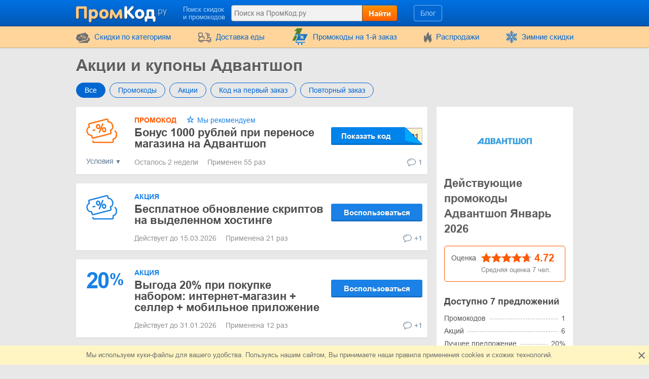

--- FILE ---
content_type: text/html; charset=UTF-8
request_url: https://www.promkod.ru/shop/advantshop.net
body_size: 12712
content:
<!DOCTYPE html>
<html lang="ru">
<head>
    <meta charset="utf-8">
    <meta http-equiv="X-UA-Compatible" content="IE=edge">
    <meta name="viewport" content="width=device-width, initial-scale=1.0, maximum-scale=5.0">

    
    <meta name="promkod.ru-site-verification" content="715c8211174d6f112b93db067c29924c">
    <meta name="perfluence-verification" content="9caa5e052c85">

    
    <title>Промокоды Адвантшоп - скидки на Январь 2026</title>
    <meta name="description" content="Рабочие промокоды в Адвантшоп на скидку  20%. Действующие акции  до 20%. Воспользуйся промокодом бесплатно при покупке онлайн с ПромКод.ру">


    <meta property="og:title" content="Промокоды Адвантшоп - скидки на Январь 2026">    <meta property="og:site_name" content="ПромКод.ру">    <meta property="og:image" content="https://www.promkod.ru/storage/shop/advantshop-net/advantshop-list.png">    <meta property="og:url" content="https://www.promkod.ru/shop/advantshop.net">    <meta property="og:description" content="Рабочие промокоды в Адвантшоп на скидку  20%. Действующие акции  до 20%. Воспользуйся промокодом бесплатно при покупке онлайн с ПромКод.ру">    <meta property="og:type" content="website">
    <meta name="csrf-token" content="jDG8MY9hLHcXX6QvxL0BPSEi8NS9BGcsPEObhIpc">
    
    <link rel="shortcut icon" href="/favicon/ru.png">
    <link rel="canonical" href="https://www.promkod.ru/shop/advantshop.net">

    
            <link href="/front/fonts.85fd2e20accb5f9c0556.bundle.css" rel="stylesheet" type="text/css">
    
        <link href="/front/shops.d0f60fb9e6d146afc97f.bundle.css" rel="stylesheet" type="text/css">
    <link href="/front/ru.570f4aba6c7a6be7f32a.bundle.css" rel="stylesheet" type="text/css">

    
    
    
                
            <script type="application/ld+json">
            {"@context":"https:\/\/schema.org","@type":"BreadcrumbList","itemListElement":[{"@type":"ListItem","position":1,"item":{"@id":"https:\/\/www.promkod.ru\/category\/internet","name":"Интернет, Игры, Софт"}},{"@type":"ListItem","position":2,"item":{"@id":"https:\/\/www.promkod.ru\/shop\/advantshop.net","name":"Адвантшоп"}}]}
        </script>
            <script type="application/ld+json">
            {"@context":"https:\/\/schema.org","@type":"Organization","name":"Адвантшоп","url":"https:\/\/www.promkod.ru\/shop\/advantshop.net","logo":{"@type":"ImageObject","url":"https:\/\/www.promkod.ru\/storage\/shop\/advantshop-net\/advantshop.png","caption":"advantshop.net"},"aggregateRating":{"@type":"AggregateRating","ratingValue":4.72,"ratingCount":7,"bestRating":5,"worstRating":1}}
        </script>
    </head>
<body class="index lang_ru">
    
        <div class="wrapper">
        <div class="header">
    <div class="container">
        <div class="header-content">
            <a href="#" class="js-nav burger-icon-wrap" data-navigation="toggle" data-related="content" aria-label="Навигация на PromKod.ru">
                <div class="burger-icon"></div>
            </a>

            <div class="logo">
                                    <a href="https://www.promkod.ru" aria-label="PromKod.ru">
                        <i class="icon-logo logo_ru"></i>
                    </a>
                            </div>

            <div class="search-icon open-search" data-navigation="toggle" data-related="search-block"></div>

            <div class="searchbar" data-navigation="search-block" data-state="toggle">
                <a href="#" class="close-search" data-navigation="toggle" data-related="search-block"></a>
                <span class="searchbar-label">Поиск скидок и промокодов</span>

                <div class="search" data-navigation="search" data-endpoint="https://www.promkod.ru/search">
                    <input id="navigation-search" class="search-input" data-search="input" placeholder="Поиск на ПромКод.ру" data-endpoint="https://www.promkod.ru/api/search/results">
                    <div class="search-button" data-search="submit">Найти</div>
                </div>
            </div>

            <div class="userbar">
                <div class="blog-links">
                    <a href="https://www.promkod.ru/blog">Блог</a>
                </div>

                
                            </div>
        </div>
    </div>
</div>
        <div class="nav">
    <div class="container">
        <ul class="nav-list" data-navigation="content" data-state="toggle">
            <li class="nav-item dropdown" data-content="dropdown">
                <a href="#" class="dropdown-item" data-dropdown="toggle">
                    <i class="no-decoration ifont-pocket"></i>
                    Cкидки по категориям
                    <span class="mobile-dropdown-arrow"></span>
                </a>

                <div class="nav-dropdown categorydiscount" data-dropdown="content">
                    <ul class="nav-dropdown-list">
            <li><a href="https://www.promkod.ru/category/cars">Автомобильные товары</a></li>
            <li><a href="https://www.promkod.ru/category/kids">Детские товары</a></li>
            <li><a href="https://www.promkod.ru/category/fashion">Одежда, Обувь, Аксессуары</a></li>
            <li><a href="https://www.promkod.ru/category/flowers-gifts">Цветы и Подарки</a></li>
            <li><a href="https://www.promkod.ru/category/computers">Компьютеры и электроника</a></li>
            <li><a href="https://www.promkod.ru/category/internet">Интернет, Игры, Софт</a></li>
            <li><a href="https://www.promkod.ru/category/pets">Домашние животные</a></li>
            <li><a href="https://www.promkod.ru/category/jewellery">Ювелирные изделия</a></li>
            <li><a href="https://www.promkod.ru/category/hobby">Хобби</a></li>
            <li><a href="https://www.promkod.ru/category/books-music">Книги и музыка</a></li>
            <li><a href="https://www.promkod.ru/category/health-beauty">Здоровье и Красота</a></li>
            <li><a href="https://www.promkod.ru/category/food">Еда</a></li>
            <li><a href="https://www.promkod.ru/category/furniture">Мебель</a></li>
            <li><a href="https://www.promkod.ru/category/travel">Путешествия</a></li>
            <li><a href="https://www.promkod.ru/category/household">Бытовая техника</a></li>
            <li><a href="https://www.promkod.ru/category/sport">Спорт</a></li>
            <li><a href="https://www.promkod.ru/category/other">Другое</a></li>
            <li><a href="https://www.promkod.ru/category/home-garden">Дом и сад</a></li>
            <li><a href="https://www.promkod.ru/category/foreign">Покупки за границей</a></li>
            <li><a href="https://www.promkod.ru/category/learning">Обучение</a></li>
            <li><a href="https://www.promkod.ru/category/marketplace">Маркетплейс</a></li>
            <li><a href="https://www.promkod.ru/category/insurance">Страхование</a></li>
            <li><a href="https://www.promkod.ru/category/finance">Финансы</a></li>
            <li><a href="https://www.promkod.ru/category/taxi">Такси</a></li>
            <li><a href="https://www.promkod.ru/category/subscriptions">Бесплатные подписки</a></li>
            <li><a href="https://www.promkod.ru/category/services">Услуги</a></li>
    
    </ul>

                                            <div class="nav-dropdown-content">
                                                    </div>
                                    </div>
            </li>

                            <li class="nav-item">
                    <a href="https://www.promkod.ru/category/food">
                        <i class="no-decoration ifont-food-delivery"></i>
                        Доставка еды
                    </a>
                </li>
            
                            <li class="nav-item">
                    <a href="https://www.promkod.ru/first-order">
                        <i>
    <svg version="1.1" id="Glyph" xmlns="http://www.w3.org/2000/svg" xmlns:xlink="http://www.w3.org/1999/xlink" x="0px" y="0px"
         viewBox="0 0 64 64" style="enable-background:new 0 0 64 64;" height="35px" xml:space="preserve">
    <style type="text/css">
        .st0{fill:#F15B4A;}
        .st1{fill:#FFFFFF;}
        .st2{fill:#1C76BC;}
    </style>
        <g>
            <g>
                <path class="st0" d="M41.1,1.5L21.2,46.1H4.9l15.5-34.9h-9.1l9.8-9.6L41.1,1.5L41.1,1.5z"/>
            </g>
            <g>
                <g>
                    <path class="st1" d="M47.3,51.5H17.4l2-5.4h27.8l11.5-23H28h-1.6h-1.6H12.6c-0.9,0-1.6,0.7-1.6,1.6c0,0.9,0.7,1.6,1.6,1.6h11.5
                    L13.8,52.8c-0.1,0.5,0,1,0.4,1.4c0.3,0.4,0.8,0.6,1.3,0.6h31.9c0.9,0,1.6-0.7,1.6-1.6C49,52.2,48.3,51.5,47.3,51.5z M42.9,39.9
                    c-1,1-2.5,1-3.5,0c-1-1-1-2.5,0-3.5c1-1,2.5-1,3.5,0C43.9,37.4,43.9,38.9,42.9,39.9z M42.5,29.7c0.6,0.6,0.6,1.7,0,2.3L35,39.5
                    c-0.3,0.3-0.7,0.5-1.2,0.5c-0.4,0-0.9-0.2-1.2-0.5c-0.6-0.6-0.6-1.7,0-2.3l7.6-7.6C40.9,29,41.9,29,42.5,29.7z M32.3,29.3
                    c1-1,2.5-1,3.5,0c0.9,1,1,2.5,0,3.5c-1,0.9-2.5,1-3.5,0C31.3,31.8,31.3,30.3,32.3,29.3z"/>
                    <path class="st1" d="M47.3,55.6H15.4c-0.7,0-1.4-0.3-1.9-0.9c-0.4-0.6-0.6-1.3-0.5-2l0-0.2l9.9-25.5H12.6c-1.3,0-2.4-1.1-2.4-2.4
                    s1.1-2.4,2.4-2.4H60L47.7,46.8H20l-1.5,3.9h28.8c1.4,0,2.4,1.1,2.4,2.4C49.8,54.5,48.7,55.6,47.3,55.6z M14.5,53
                    c0,0.2,0.1,0.5,0.2,0.7c0.1,0.2,0.4,0.3,0.6,0.3h31.9c0.5,0,0.9-0.4,0.9-0.9c0-0.5-0.4-0.9-0.9-0.9H16.3l2.6-7h27.9l10.7-21.5
                    H12.6c-0.5,0-0.9,0.4-0.9,0.9s0.4,0.9,0.9,0.9h12.6L14.5,53z M41.1,41.4C41.1,41.4,41.1,41.4,41.1,41.4c-0.9,0-1.7-0.4-2.3-1
                    c-0.6-0.6-1-1.5-1-2.3c0-0.1,0-0.3,0-0.4l-2.4,2.4c-0.4,0.4-1.1,0.7-1.7,0.7c-0.7,0-1.3-0.3-1.7-0.7c-0.5-0.5-0.7-1.1-0.7-1.7
                    c0-0.7,0.2-1.3,0.7-1.7l2.5-2.5c-1,0.2-2.1-0.1-2.8-0.9c-1.2-1.2-1.2-3.3,0-4.6l0,0c0.6-0.6,1.5-1,2.3-1c0.9,0,1.7,0.4,2.3,1
                    c0.7,0.8,1,1.8,0.9,2.8l2.4-2.4c1-1,2.5-1,3.5,0v0c0.9,0.9,0.9,2.5,0,3.4l-2.4,2.4c0.2,0,0.3,0,0.5,0c0.9,0,1.7,0.4,2.3,1
                    c1.3,1.3,1.3,3.3,0,4.6C42.8,41.1,42,41.4,41.1,41.4z M41.2,36.5c-0.5,0-0.9,0.2-1.2,0.5c-0.3,0.3-0.5,0.7-0.5,1.2
                    c0,0.5,0.2,0.9,0.5,1.2c0.3,0.3,0.7,0.5,1.2,0.5c0.5,0,0.9-0.2,1.2-0.5c0.7-0.7,0.7-1.7,0-2.4C42,36.6,41.6,36.5,41.2,36.5
                    C41.2,36.5,41.2,36.5,41.2,36.5z M41.4,30c-0.2,0-0.4,0.1-0.6,0.3l-7.6,7.6c-0.2,0.2-0.2,0.4-0.2,0.6c0,0.2,0.1,0.4,0.2,0.6
                    c0.3,0.3,0.9,0.3,1.2,0l7.6-7.6c0.3-0.3,0.3-0.9,0-1.2C41.8,30,41.6,30,41.4,30z M32.8,29.8c-0.6,0.7-0.6,1.7,0,2.4
                    c0.6,0.7,1.7,0.6,2.4,0c0.6-0.6,0.6-1.7,0-2.4c-0.3-0.3-0.7-0.5-1.1-0.5C33.6,29.3,33.2,29.5,32.8,29.8z"/>
                </g>
                <g>
                    <ellipse transform="matrix(0.9871 -0.1602 0.1602 0.9871 -9.0086 6.6139)" class="st1" cx="36.5" cy="59.2" rx="3.3" ry="3.3"/>
                    <path class="st1" d="M36.5,63.3c-2,0-3.7-1.4-4-3.4c-0.2-1.1,0.1-2.2,0.7-3c0.6-0.9,1.6-1.5,2.7-1.6l0,0c1.1-0.2,2.2,0.1,3,0.7
                    c0.9,0.6,1.5,1.6,1.6,2.7c0.2,1.1-0.1,2.2-0.7,3c-0.6,0.9-1.6,1.5-2.7,1.6C36.9,63.2,36.7,63.3,36.5,63.3z M36.5,56.7
                    c-0.1,0-0.3,0-0.4,0l0,0c-0.7,0.1-1.2,0.5-1.6,1c-0.4,0.5-0.5,1.2-0.4,1.9c0.2,1.4,1.5,2.3,2.9,2.1c0.7-0.1,1.2-0.5,1.6-1
                    c0.4-0.5,0.5-1.2,0.4-1.9c-0.1-0.7-0.5-1.2-1-1.6C37.5,56.8,37,56.7,36.5,56.7z"/>
                </g>
                <g>

                    <ellipse transform="matrix(0.3827 -0.9239 0.9239 0.3827 -39.6774 58.9926)" class="st1" cx="24.3" cy="59.2" rx="3.3" ry="3.3"/>
                    <path class="st1" d="M24.3,63.3c-0.5,0-1.1-0.1-1.6-0.3c-2.1-0.9-3.1-3.2-2.2-5.3c0.4-1,1.2-1.8,2.2-2.2c1-0.4,2.1-0.4,3.1,0
                    c1,0.4,1.8,1.2,2.2,2.2c0.4,1,0.4,2.1,0,3.1c-0.4,1-1.2,1.8-2.2,2.2C25.4,63.2,24.8,63.3,24.3,63.3z M24.3,56.7
                    c-0.3,0-0.7,0.1-1,0.2c-0.6,0.3-1.1,0.7-1.4,1.4c-0.3,0.6-0.3,1.3,0,1.9c0.3,0.6,0.7,1.1,1.4,1.4c1.3,0.5,2.7-0.1,3.3-1.4
                    c0.3-0.6,0.3-1.3,0-1.9s-0.7-1.1-1.4-1.4C25,56.7,24.6,56.7,24.3,56.7z"/>
                </g>
            </g>
            <g>
                <path class="st2" d="M49,50.6H19l2-5.4h27.8l11.5-23H29.7H28h-1.7H14.3c-0.9,0-1.6,0.7-1.6,1.6c0,0.9,0.7,1.6,1.6,1.6h11.5
                L15.4,51.9c-0.1,0.5,0,1,0.4,1.4c0.3,0.4,0.8,0.6,1.3,0.6H49c0.9,0,1.6-0.7,1.6-1.6S49.9,50.6,49,50.6z M44.5,39c-1,1-2.5,1-3.5,0
                c-1-1-1-2.5,0-3.5c1-1,2.5-1,3.5,0C45.5,36.5,45.5,38,44.5,39z M44.2,28.7c0.6,0.6,0.6,1.7,0,2.3l-7.6,7.6
                c-0.3,0.3-0.7,0.5-1.2,0.5s-0.9-0.2-1.2-0.5c-0.6-0.6-0.6-1.7,0-2.3l7.6-7.6C42.5,28.1,43.5,28.1,44.2,28.7z M33.9,28.3
                c1-1,2.5-1,3.5,0c0.9,1,1,2.5,0,3.5c-1,0.9-2.5,1-3.5,0C33,30.9,33,29.3,33.9,28.3z"/>
                <ellipse class="st2" cx="38.2" cy="58.2" rx="3.3" ry="3.3"/>
                <ellipse class="st2" cx="25.9" cy="58.3" rx="3.3" ry="3.3"/>
            </g>
        </g>
    </svg>
</i>
                        Промокоды на 1-й заказ
                    </a>
                </li>
            
            <li class="nav-item">
                <a href="https://www.promkod.ru/sales">
                    <i class="no-decoration ifont-fire"></i>
                    Распродажи
                </a>
            </li>

            
            

            <li class="nav-item">
        <a href="https://www.promkod.ru/events/winter-sales">
                            <img width="24" height="24" src="https://www.promkod.ru/storage/promo/17/favicon.png" loading="lazy"
                     class="no-decoration nav-promo" alt="Зимние скидки">
                        Зимние скидки
        </a>
    </li>

            <li class="nav-item hide-desktop">
                <a href="https://www.promkod.ru/blog">Блог</a>
            </li>
            <li class="nav-item hide-desktop">
                <a href="#" data-popup-toggle="offer-create" data-endpoint="https://www.promkod.ru/popup/offer-create" data-param-shop_id="5838" rel="nofollow">
                    Добавить код
                </a>
            </li>
            <li class="mobile-login hide-desktop">
                
                                    <div class="user-mobile">
                        <a href="https://www.promkod.ru/login" class="user-mobile-name">
                            <img src="https://www.promkod.ru/storage/user/default.png" loading="lazy" alt="Аватарка">
                            <span class="user-mobile-text">Войти</span>
                        </a>
                    </div>
                            </li>
        </ul>
    </div>
</div>

        <div class="content">
            <div class="container">
                    <div>
        <input type="hidden" class="subscribe-handler" data-shop="5838">
        <h1 class="shop-page-title">Акции и купоны Адвантшоп</h1>
    </div>

    <div class="page-content -show-mobile-sidebar" data-shop="offers" data-shop-id="5838">
        <div class="offers-filter -radio">
            <div class="filter-part">
                <input id="sort-allcodes" type="radio" class="radio-tabs" name="offers-filter-second" value="all" checked data-offers="filter"
                    >
                <label for="sort-allcodes" class="tabs-item">
                    Все
                </label>
                <input id="sort-promkods" type="radio" class="radio-tabs" name="offers-filter-second" value="codes" data-offers="filter"
                    >
                <label for="sort-promkods" class="tabs-item">
                    Промокоды
                </label>

                <input id="sort-deals" type="radio" class="radio-tabs" name="offers-filter-second" value="deals" data-offers="filter"
                    >
                <label for="sort-deals" class="tabs-item">
                    Акции
                </label>

                                    <input id="sort-first-order" type="radio" class="radio-tabs" name="offers-filter-second" value="first_order" data-offers="filter"
                        >
                                <label for="sort-first-order" class="tabs-item">
                    Код на первый заказ
                </label>

                <input id="sort-not-first-order" type="radio" class="radio-tabs" name="offers-filter-second" value="not_first_order" data-offers="filter"
                    >
                <label for="sort-not-first-order" class="tabs-item">
                    Повторный заказ
                </label>
            </div>
        </div>

        <div class="-content store-article store-codes-list">
            <div>
                <div data-offers="section" data-section="active">
    
                                        <div
    class="offer-list-item "
    data-list="offer" data-id="590375" data-is-share="0"
    data-is-first-order="1"
    data-creation="1630405306">
    
    <div
        class="offer-list-item-left ">
                                                                                                <div class="offer-list-item-img">
                <img src="#" data-src="/images/offers/discount-orange.svg" alt="barcode">
            </div>
        
        <div class="offer-list-item-line -left">
                            <a href="#" class="offer-list-item-open-description" data-offer="toggle-conditions">
                    <span class="-text">Условия</span>
                </a>
                    </div>
    </div>

    <div class="offer-list-item-right">
        <div class="offer-list-item-title-section">
            <div class="offer-list-item-status">
                <span class="-status-label orange-color">Промокод</span>
    
    

                                    
                    
                    

                    <span class="-status-exclusive">
        Мы рекомендуем
    </span>

                                                </div>

            <div class="offer-list-item-title h3">
                <a                  href="https://click.promkod.ru/advantshop.net/590375"
                       target="_blank"
           rel="nofollow"
           data-element="offer"
           data-value="590375"
           data-shop-alias="advantshop.net"
           data-offer="click">
                    Бонус 1000 рублей при переносе магазина на Адвантшоп
                </a>
            </div>

            <div class="offer-list-item-button-content">
                <a                  href="https://click.promkod.ru/advantshop.net/590375"
                       target="_blank"
           rel="nofollow"
           data-element="offer"
           data-value="590375"
           data-shop-alias="advantshop.net"
           data-offer="click">
    
    <div class="offer-list-item-button_hidden-code" data-code="ROISTAT2021"></div>
    <div class="offer-list-item-button -show-code" title="Показать код">Показать код</div>

</a>
            </div>
        </div>

        <div class="offer-list-item-line -right">
            <div class="offer-list-item-used">
                                    <span>Осталось 2 недели&nbsp;</span>
                
                                                            <span>Применен 55 раз</span>
                                                </div>

            <div class="offer-list-item-comment">
                                    <div class="worked"></div>
                
                                    <a href="#" class="offer-list-item-comment-btn" title="Оставить отзыв"
                       data-comments-toggle="offer" data-id="590375"
                       data-endpoint="https://www.promkod.ru/offer/comment/show/590375">
                        <i class="ifont-comment"></i>
                        1
                    </a>
                            </div>
        </div>
    </div>

            <div class="offer-list-item-description  is-hidden " data-offer="conditions">
    
    <a                  href="https://click.promkod.ru/advantshop.net/590375"
                       target="_blank"
           rel="nofollow"
           data-element="offer"
           data-value="590375"
           data-shop-alias="advantshop.net"
           data-offer="click">
        Акция действует только для новых клиентов.
    </a>
</div>
    </div>
            
                                                <div
    class="offer-list-item "
    data-list="offer" data-id="928747" data-is-share="1"
    data-is-first-order="0"
    data-creation="1702902036">
    
    <div
        class="offer-list-item-left ">
                                                                                                <div class="offer-list-item-img">
                <img src="#" data-src="/images/offers/discount-blue.svg" alt="barcode">
            </div>
        
        <div class="offer-list-item-line -left">
                    </div>
    </div>

    <div class="offer-list-item-right">
        <div class="offer-list-item-title-section">
            <div class="offer-list-item-status">
                <span class="-status-label blue-color">Акция</span>
    

                                    
                    
                    

                    
                                                </div>

            <div class="offer-list-item-title h3">
                <a                  href="https://click.promkod.ru/advantshop.net/928747"
                       target="_blank"
           rel="nofollow"
           data-element="offer"
           data-value="928747"
           data-shop-alias="advantshop.net"
           data-offer="click">
                    Бесплатное обновление скриптов на выделенном хостинге
                </a>
            </div>

            <div class="offer-list-item-button-content">
                <a                  href="https://click.promkod.ru/advantshop.net/928747"
                       target="_blank"
           rel="nofollow"
           data-element="offer"
           data-value="928747"
           data-shop-alias="advantshop.net"
           data-offer="click">
    
    <div class="offer-list-item-button -use" title="Воспользоваться">Воспользоваться</div>

</a>
            </div>
        </div>

        <div class="offer-list-item-line -right">
            <div class="offer-list-item-used">
                                    <span>Действует до 15.03.2026&nbsp;</span>
                
                                                            <span>Применена 21 раз</span>
                                                </div>

            <div class="offer-list-item-comment">
                                    <div class="worked"></div>
                
                                    <a href="#" class="offer-list-item-comment-btn" title="Оставить отзыв"
                       data-comments-toggle="offer" data-id="928747"
                       data-endpoint="https://www.promkod.ru/offer/comment/show/928747">
                        <i class="ifont-comment"></i>
                        +1
                    </a>
                            </div>
        </div>
    </div>

    </div>
            
                                                <div
    class="offer-list-item "
    data-list="offer" data-id="1081226" data-is-share="1"
    data-is-first-order="0"
    data-creation="1747746632">
    
    <div
        class="offer-list-item-left  not-empty-discount">
                    
                                        
            <div class="offer-list-item-discount blue-color">
                                    <span class="">20</span>
                    <span class="-symbol">%</span>
                            </div>
        
        <div class="offer-list-item-line -left">
                    </div>
    </div>

    <div class="offer-list-item-right">
        <div class="offer-list-item-title-section">
            <div class="offer-list-item-status">
                <span class="-status-label blue-color">Акция</span>
    

                                    
                    
                    

                    
                                                </div>

            <div class="offer-list-item-title h3">
                <a                  href="https://click.promkod.ru/advantshop.net/1081226"
                       target="_blank"
           rel="nofollow"
           data-element="offer"
           data-value="1081226"
           data-shop-alias="advantshop.net"
           data-offer="click">
                    Выгода 20% при покупке набором: интернет-магазин + селлер + мобильное приложение
                </a>
            </div>

            <div class="offer-list-item-button-content">
                <a                  href="https://click.promkod.ru/advantshop.net/1081226"
                       target="_blank"
           rel="nofollow"
           data-element="offer"
           data-value="1081226"
           data-shop-alias="advantshop.net"
           data-offer="click">
    
    <div class="offer-list-item-button -use" title="Воспользоваться">Воспользоваться</div>

</a>
            </div>
        </div>

        <div class="offer-list-item-line -right">
            <div class="offer-list-item-used">
                                    <span>Действует до 31.01.2026&nbsp;</span>
                
                                                            <span>Применена 12 раз</span>
                                                </div>

            <div class="offer-list-item-comment">
                                    <div class="worked"></div>
                
                                    <a href="#" class="offer-list-item-comment-btn" title="Оставить отзыв"
                       data-comments-toggle="offer" data-id="1081226"
                       data-endpoint="https://www.promkod.ru/offer/comment/show/1081226">
                        <i class="ifont-comment"></i>
                        +1
                    </a>
                            </div>
        </div>
    </div>

    </div>
            
                                                <div
    class="offer-list-item "
    data-list="offer" data-id="1127565" data-is-share="1"
    data-is-first-order="0"
    data-creation="1764253517">
    
    <div
        class="offer-list-item-left  not-empty-discount">
                    <div class="offer-list-item-img">
                                    <img src="#" data-src="/images/offers/gift.svg" alt="Подарок">
                            </div>
        
        <div class="offer-list-item-line -left">
                    </div>
    </div>

    <div class="offer-list-item-right">
        <div class="offer-list-item-title-section">
            <div class="offer-list-item-status">
                <span class="-status-label pink-color">
                    Акция
                        </span>


                                    
                    
                    

                    
                                                </div>

            <div class="offer-list-item-title h3">
                <a                  href="https://click.promkod.ru/advantshop.net/1127565"
                       target="_blank"
           rel="nofollow"
           data-element="offer"
           data-value="1127565"
           data-shop-alias="advantshop.net"
           data-offer="click">
                    Бесплатный вводный урок на всех курсах по запуску и развитию онлайн-бизнеса
                </a>
            </div>

            <div class="offer-list-item-button-content">
                <a                  href="https://click.promkod.ru/advantshop.net/1127565"
                       target="_blank"
           rel="nofollow"
           data-element="offer"
           data-value="1127565"
           data-shop-alias="advantshop.net"
           data-offer="click">
    
    <div class="offer-list-item-button -use" title="Воспользоваться">Воспользоваться</div>

</a>
            </div>
        </div>

        <div class="offer-list-item-line -right">
            <div class="offer-list-item-used">
                                    <span>Действует до 31.01.2026&nbsp;</span>
                
                            </div>

            <div class="offer-list-item-comment">
                                    <div class="worked"></div>
                
                                    <a href="#" class="offer-list-item-comment-btn" title="Оставить отзыв"
                       data-comments-toggle="offer" data-id="1127565"
                       data-endpoint="https://www.promkod.ru/offer/comment/show/1127565">
                        <i class="ifont-comment"></i>
                        +1
                    </a>
                            </div>
        </div>
    </div>

    </div>
            
                                                <div
    class="offer-list-item "
    data-list="offer" data-id="1060948" data-is-share="1"
    data-is-first-order="0"
    data-creation="1741197020">
    
    <div
        class="offer-list-item-left  not-empty-discount">
                    
                                        
            <div class="offer-list-item-discount blue-color">
                                    <span class="">15</span>
                    <span class="-symbol">%</span>
                            </div>
        
        <div class="offer-list-item-line -left">
                    </div>
    </div>

    <div class="offer-list-item-right">
        <div class="offer-list-item-title-section">
            <div class="offer-list-item-status">
                <span class="-status-label blue-color">Акция</span>
    

                                    
                    
                    

                    
                                                </div>

            <div class="offer-list-item-title h3">
                <a                  href="https://click.promkod.ru/advantshop.net/1060948"
                       target="_blank"
           rel="nofollow"
           data-element="offer"
           data-value="1060948"
           data-shop-alias="advantshop.net"
           data-offer="click">
                    Скидка 15% на тарифы при оплате за год

                </a>
            </div>

            <div class="offer-list-item-button-content">
                <a                  href="https://click.promkod.ru/advantshop.net/1060948"
                       target="_blank"
           rel="nofollow"
           data-element="offer"
           data-value="1060948"
           data-shop-alias="advantshop.net"
           data-offer="click">
    
    <div class="offer-list-item-button -use" title="Воспользоваться">Воспользоваться</div>

</a>
            </div>
        </div>

        <div class="offer-list-item-line -right">
            <div class="offer-list-item-used">
                                    <span>Действует до 30.01.2026&nbsp;</span>
                
                                                            <span>Применена 25 раз</span>
                                                </div>

            <div class="offer-list-item-comment">
                                    <div class="worked"></div>
                
                                    <a href="#" class="offer-list-item-comment-btn" title="Оставить отзыв"
                       data-comments-toggle="offer" data-id="1060948"
                       data-endpoint="https://www.promkod.ru/offer/comment/show/1060948">
                        <i class="ifont-comment"></i>
                        +1
                    </a>
                            </div>
        </div>
    </div>

    </div>
            
                                                <div
    class="offer-list-item "
    data-list="offer" data-id="1018820" data-is-share="1"
    data-is-first-order="0"
    data-creation="1728483505">
    
    <div
        class="offer-list-item-left ">
                                                                                                <div class="offer-list-item-img">
                <img src="#" data-src="/images/offers/discount-blue.svg" alt="barcode">
            </div>
        
        <div class="offer-list-item-line -left">
                    </div>
    </div>

    <div class="offer-list-item-right">
        <div class="offer-list-item-title-section">
            <div class="offer-list-item-status">
                <span class="-status-label blue-color">Акция</span>
    

                                    
                    
                    

                    
                                                </div>

            <div class="offer-list-item-title h3">
                <a                  href="https://click.promkod.ru/advantshop.net/1018820"
                       target="_blank"
           rel="nofollow"
           data-element="offer"
           data-value="1018820"
           data-shop-alias="advantshop.net"
           data-offer="click">
                    Бесплатные шаблоны для интернет-магазина

                </a>
            </div>

            <div class="offer-list-item-button-content">
                <a                  href="https://click.promkod.ru/advantshop.net/1018820"
                       target="_blank"
           rel="nofollow"
           data-element="offer"
           data-value="1018820"
           data-shop-alias="advantshop.net"
           data-offer="click">
    
    <div class="offer-list-item-button -use" title="Воспользоваться">Воспользоваться</div>

</a>
            </div>
        </div>

        <div class="offer-list-item-line -right">
            <div class="offer-list-item-used">
                                    <span>Действует до 30.01.2026&nbsp;</span>
                
                                                            <span>Применена 28 раз</span>
                                                </div>

            <div class="offer-list-item-comment">
                                    <div class="worked"></div>
                
                                    <a href="#" class="offer-list-item-comment-btn" title="Оставить отзыв"
                       data-comments-toggle="offer" data-id="1018820"
                       data-endpoint="https://www.promkod.ru/offer/comment/show/1018820">
                        <i class="ifont-comment"></i>
                        +1
                    </a>
                            </div>
        </div>
    </div>

    </div>
            
                        </div>


<div data-offers="section">
                                        <div
    class="offer-list-item "
    data-list="offer" data-id="1066895" data-is-share="1"
    data-is-first-order="0"
    data-creation="1742995284">
    
    <div
        class="offer-list-item-left  not-empty-discount">
                    <div class="offer-list-item-img">
                                    <img src="#" data-src="/images/offers/gift.svg" alt="Подарок">
                            </div>
        
        <div class="offer-list-item-line -left">
                            <a href="#" class="offer-list-item-open-description" data-offer="toggle-conditions">
                    <span class="-text">Условия</span>
                </a>
                    </div>
    </div>

    <div class="offer-list-item-right">
        <div class="offer-list-item-title-section">
            <div class="offer-list-item-status">
                <span class="-status-label pink-color">
                    Акция
                        </span>


                                    
                    
                    

                    
                                                </div>

            <div class="offer-list-item-title h3">
                <a                  href="https://click.promkod.ru/advantshop.net/1066895"
                       target="_blank"
           rel="nofollow"
           data-element="offer"
           data-value="1066895"
           data-shop-alias="advantshop.net"
           data-offer="click">
                    Получите бесплатную консультацию по тарифам
                </a>
            </div>

            <div class="offer-list-item-button-content">
                <a                  href="https://click.promkod.ru/advantshop.net/1066895"
                       target="_blank"
           rel="nofollow"
           data-element="offer"
           data-value="1066895"
           data-shop-alias="advantshop.net"
           data-offer="click">
    
    <div class="offer-list-item-button -use" title="Воспользоваться">Воспользоваться</div>

</a>
            </div>
        </div>

        <div class="offer-list-item-line -right">
            <div class="offer-list-item-used">
                                    <span>Действует до 27.02.2026&nbsp;</span>
                
                                                            <span>Применена 10 раз</span>
                                                </div>

            <div class="offer-list-item-comment">
                                    <div class="worked"></div>
                
                                    <a href="#" class="offer-list-item-comment-btn" title="Оставить отзыв"
                       data-comments-toggle="offer" data-id="1066895"
                       data-endpoint="https://www.promkod.ru/offer/comment/show/1066895">
                        <i class="ifont-comment"></i>
                        +1
                    </a>
                            </div>
        </div>
    </div>

            <div class="offer-list-item-description  is-hidden " data-offer="conditions">
    
    <a                  href="https://click.promkod.ru/advantshop.net/1066895"
                       target="_blank"
           rel="nofollow"
           data-element="offer"
           data-value="1066895"
           data-shop-alias="advantshop.net"
           data-offer="click">
        Переходите по ссылке, заполняйте специальную форму и отправляйте заявку на консультацию.
    </a>
</div>
    </div>
                        </div>

                                    

    <div data-offers="section" data-section="expired">
        <div class="content-title">
            <div class="h2 content-title-text">Срок действия истек, попробуйте, возможно коды сработают</div>
        </div>

        <div>
                                                <div
    class="offer-list-item "
    data-list="offer" data-id="937602" data-is-share="0"
    data-is-first-order="0"
    data-creation="1705566543">
    
    <div
        class="offer-list-item-left  not-empty-discount">
                    
                                        
            <div class="offer-list-item-discount orange-color">
                                    <span class="offer-list-small-price ">500</span>
                    <span class="offer-list-small-price -symbol">₽</span>
                            </div>
        
        <div class="offer-list-item-line -left">
                    </div>
    </div>

    <div class="offer-list-item-right">
        <div class="offer-list-item-title-section">
            <div class="offer-list-item-status">
                <span class="-status-label orange-color">Промокод</span>
    
    

                                    
                    
                    

                    
                                                </div>

            <div class="offer-list-item-title h3">
                <a                  href="https://click.promkod.ru/advantshop.net/937602"
                       target="_blank"
           rel="nofollow"
           data-element="offer"
           data-value="937602"
           data-shop-alias="advantshop.net"
           data-offer="click">
                    Скидка 500 рублей при первой оплате по промокоду
                </a>
            </div>

            <div class="offer-list-item-button-content">
                <a                  href="https://click.promkod.ru/advantshop.net/937602"
                       target="_blank"
           rel="nofollow"
           data-element="offer"
           data-value="937602"
           data-shop-alias="advantshop.net"
           data-offer="click">
    
    <div class="offer-list-item-button_hidden-code" data-code="promkod"></div>
    <div class="offer-list-item-button -show-code" title="Показать код">Показать код</div>

</a>
            </div>
        </div>

        <div class="offer-list-item-line -right">
            <div class="offer-list-item-used">
                                    <span>Акция завершена&nbsp;</span>
                
                                                            <span>Применен 178 раз</span>
                                                </div>

            <div class="offer-list-item-comment">
                                    <div class="worked"></div>
                
                                    <a href="#" class="offer-list-item-comment-btn" title="Оставить отзыв"
                       data-comments-toggle="offer" data-id="937602"
                       data-endpoint="https://www.promkod.ru/offer/comment/show/937602">
                        <i class="ifont-comment"></i>
                        +1
                    </a>
                            </div>
        </div>
    </div>

    </div>
                
                                                                <div
    class="offer-list-item "
    data-list="offer" data-id="1102928" data-is-share="1"
    data-is-first-order="0"
    data-creation="1755607344">
    
    <div
        class="offer-list-item-left  not-empty-discount">
                    <div class="offer-list-item-img">
                                    <img src="#" data-src="/images/offers/gift.svg" alt="Подарок">
                            </div>
        
        <div class="offer-list-item-line -left">
                    </div>
    </div>

    <div class="offer-list-item-right">
        <div class="offer-list-item-title-section">
            <div class="offer-list-item-status">
                <span class="-status-label pink-color">
                    Акция
                        </span>


                                    
                    
                    

                    
                                                </div>

            <div class="offer-list-item-title h3">
                <a                  href="https://click.promkod.ru/advantshop.net/1102928"
                       target="_blank"
           rel="nofollow"
           data-element="offer"
           data-value="1102928"
           data-shop-alias="advantshop.net"
           data-offer="click">
                    Бесплатный пробный период 14 дней собственного интернет-магазина
                </a>
            </div>

            <div class="offer-list-item-button-content">
                <a                  href="https://click.promkod.ru/advantshop.net/1102928"
                       target="_blank"
           rel="nofollow"
           data-element="offer"
           data-value="1102928"
           data-shop-alias="advantshop.net"
           data-offer="click">
    
    <div class="offer-list-item-button -use" title="Воспользоваться">Воспользоваться</div>

</a>
            </div>
        </div>

        <div class="offer-list-item-line -right">
            <div class="offer-list-item-used">
                                    <span>Акция завершена&nbsp;</span>
                
                                                            <span>Применена 9 раз</span>
                                                </div>

            <div class="offer-list-item-comment">
                                    <div class="worked"></div>
                
                                    <a href="#" class="offer-list-item-comment-btn" title="Оставить отзыв"
                       data-comments-toggle="offer" data-id="1102928"
                       data-endpoint="https://www.promkod.ru/offer/comment/show/1102928">
                        <i class="ifont-comment"></i>
                        +1
                    </a>
                            </div>
        </div>
    </div>

    </div>
                
                                                                <div
    class="offer-list-item "
    data-list="offer" data-id="811893" data-is-share="1"
    data-is-first-order="0"
    data-creation="1673623853">
    
    <div
        class="offer-list-item-left  not-empty-discount">
                    <div class="offer-list-item-img">
                                    <img src="#" data-src="/images/offers/gift.svg" alt="Подарок">
                            </div>
        
        <div class="offer-list-item-line -left">
                    </div>
    </div>

    <div class="offer-list-item-right">
        <div class="offer-list-item-title-section">
            <div class="offer-list-item-status">
                <span class="-status-label pink-color">
                    Акция
                        </span>


                                    
                    
                    

                    
                                                </div>

            <div class="offer-list-item-title h3">
                <a                  href="https://click.promkod.ru/advantshop.net/811893"
                       target="_blank"
           rel="nofollow"
           data-element="offer"
           data-value="811893"
           data-shop-alias="advantshop.net"
           data-offer="click">
                    Модули для интернет-магазина - бесплатно
                </a>
            </div>

            <div class="offer-list-item-button-content">
                <a                  href="https://click.promkod.ru/advantshop.net/811893"
                       target="_blank"
           rel="nofollow"
           data-element="offer"
           data-value="811893"
           data-shop-alias="advantshop.net"
           data-offer="click">
    
    <div class="offer-list-item-button -use" title="Воспользоваться">Воспользоваться</div>

</a>
            </div>
        </div>

        <div class="offer-list-item-line -right">
            <div class="offer-list-item-used">
                                    <span>Акция завершена&nbsp;</span>
                
                                                            <span>Применена 40 раз</span>
                                                </div>

            <div class="offer-list-item-comment">
                                    <div class="worked"></div>
                
                                    <a href="#" class="offer-list-item-comment-btn" title="Оставить отзыв"
                       data-comments-toggle="offer" data-id="811893"
                       data-endpoint="https://www.promkod.ru/offer/comment/show/811893">
                        <i class="ifont-comment"></i>
                        +1
                    </a>
                            </div>
        </div>
    </div>

    </div>
                
                                                                <div
    class="offer-list-item "
    data-list="offer" data-id="935843" data-is-share="1"
    data-is-first-order="0"
    data-creation="1705041443">
    
    <div
        class="offer-list-item-left  not-empty-discount">
                    <div class="offer-list-item-img">
                                    <img src="#" data-src="/images/offers/gift.svg" alt="Подарок">
                            </div>
        
        <div class="offer-list-item-line -left">
                            <a href="#" class="offer-list-item-open-description" data-offer="toggle-conditions">
                    <span class="-text">Условия</span>
                </a>
                    </div>
    </div>

    <div class="offer-list-item-right">
        <div class="offer-list-item-title-section">
            <div class="offer-list-item-status">
                <span class="-status-label pink-color">
                    Акция
                        </span>


                                    
                    
                    

                    
                                                </div>

            <div class="offer-list-item-title h3">
                <a                  href="https://click.promkod.ru/advantshop.net/935843"
                       target="_blank"
           rel="nofollow"
           data-element="offer"
           data-value="935843"
           data-shop-alias="advantshop.net"
           data-offer="click">
                    Используйте инструменты для вашего интернет-магазина бесплатно
                </a>
            </div>

            <div class="offer-list-item-button-content">
                <a                  href="https://click.promkod.ru/advantshop.net/935843"
                       target="_blank"
           rel="nofollow"
           data-element="offer"
           data-value="935843"
           data-shop-alias="advantshop.net"
           data-offer="click">
    
    <div class="offer-list-item-button -use" title="Воспользоваться">Воспользоваться</div>

</a>
            </div>
        </div>

        <div class="offer-list-item-line -right">
            <div class="offer-list-item-used">
                                    <span>Акция завершена&nbsp;</span>
                
                                                            <span>Применена 15 раз</span>
                                                </div>

            <div class="offer-list-item-comment">
                                    <div class="worked"></div>
                
                                    <a href="#" class="offer-list-item-comment-btn" title="Оставить отзыв"
                       data-comments-toggle="offer" data-id="935843"
                       data-endpoint="https://www.promkod.ru/offer/comment/show/935843">
                        <i class="ifont-comment"></i>
                        +1
                    </a>
                            </div>
        </div>
    </div>

            <div class="offer-list-item-description  is-hidden " data-offer="conditions">
    
    <a                  href="https://click.promkod.ru/advantshop.net/935843"
                       target="_blank"
           rel="nofollow"
           data-element="offer"
           data-value="935843"
           data-shop-alias="advantshop.net"
           data-offer="click">
        Генератор логотипа, вывеска в магазин и другое.
    </a>
</div>
    </div>
                
                                    </div>
    </div>
            </div>

                            <div class="simple-calendar">
        <h2 class="simple-calendar-title">Когда выгодно покупать в Адвантшоп?</h2>
        <h3 class="simple-calendar-sub-title">Количество промокодов в месяц</h3>

        <div class="simple-calendar-content">
            <div class="simple-calendar-head">
                                    <div class="simple-calendar-head-item">0</div>
                                    <div class="simple-calendar-head-item">2</div>
                                    <div class="simple-calendar-head-item">4</div>
                                    <div class="simple-calendar-head-item">6</div>
                                    <div class="simple-calendar-head-item">8</div>
                                    <div class="simple-calendar-head-item">10</div>
                            </div>

            <div class="simple-calendar-body">
                                    <div class="simple-calendar-item height-2">
                        <span class="-label">Янв</span>
                        
                                                    <span class="-count">2</span>
                                            </div>
                                    <div class="simple-calendar-item height-2">
                        <span class="-label">Фев</span>
                        
                                                    <span class="-count">2</span>
                                            </div>
                                    <div class="simple-calendar-item height-2">
                        <span class="-label">Мар</span>
                        
                                                    <span class="-count">2</span>
                                            </div>
                                    <div class="simple-calendar-item height-2">
                        <span class="-label">Апр</span>
                        
                                                    <span class="-count">2</span>
                                            </div>
                                    <div class="simple-calendar-item height-2">
                        <span class="-label">Май</span>
                        
                                                    <span class="-count">2</span>
                                            </div>
                                    <div class="simple-calendar-item height-2">
                        <span class="-label">Июн</span>
                        
                                                    <span class="-count">2</span>
                                            </div>
                                    <div class="simple-calendar-item height-2">
                        <span class="-label">Июл</span>
                        
                                                    <span class="-count">2</span>
                                            </div>
                                    <div class="simple-calendar-item height-2">
                        <span class="-label">Авг</span>
                        
                                                    <span class="-count">2</span>
                                            </div>
                                    <div class="simple-calendar-item height-2">
                        <span class="-label">Сен</span>
                        
                                                    <span class="-count">2</span>
                                            </div>
                                    <div class="simple-calendar-item height-2">
                        <span class="-label">Окт</span>
                        
                                                    <span class="-count">2</span>
                                            </div>
                                    <div class="simple-calendar-item height-2">
                        <span class="-label">Ноя</span>
                        
                                                    <span class="-count">2</span>
                                            </div>
                                    <div class="simple-calendar-item height-2">
                        <span class="-label">Дек</span>
                        
                                                    <span class="-count">2</span>
                                            </div>
                            </div>
        </div>
    </div>

    <link href="/front/offers-simple-calendar.9bbb7c90ff2a9f6090e7.bundle.css" rel="stylesheet" type="text/css">

            
                                        
            
                            <div class="similar-shops" id="similar-list">
    <div class="content-title">
        <div class="h2 content-title-text">
                            Коды для сайтов, похожих на Адвантшоп
                    </div>
    </div>

    
    <div class="similar-list">
                    <a class="similar-item" href="https://www.promkod.ru/shop/hostlife.net">
                <img src="https://www.promkod.ru/storage/shop/hostlife-net/hostlife-list.jpeg" class="-image"
                     loading="lazy" width="132" height="94"
                     alt="Логотип магазина HostLife"
                >
                <span class="-name">
                    HostLife
                </span>
            </a>
                    <a class="similar-item" href="https://www.promkod.ru/shop/beget.ru">
                <img src="https://www.promkod.ru/storage/shop/beget-ru/beget-list.jpeg" class="-image"
                     loading="lazy" width="132" height="94"
                     alt="Логотип магазина Beget"
                >
                <span class="-name">
                    Beget
                </span>
            </a>
                    <a class="similar-item" href="https://www.promkod.ru/shop/fozzy.com">
                <img src="https://www.promkod.ru/storage/shop/fozzy-com/fozzy-list.png" class="-image"
                     loading="lazy" width="132" height="94"
                     alt="Логотип магазина Fozzy"
                >
                <span class="-name">
                    Fozzy
                </span>
            </a>
                    <a class="similar-item" href="https://www.promkod.ru/shop/hoster.ru">
                <img src="https://www.promkod.ru/storage/shop/hoster-ru/hoster-list.jpeg" class="-image"
                     loading="lazy" width="132" height="94"
                     alt="Логотип магазина Hoster.ru"
                >
                <span class="-name">
                    Hoster.ru
                </span>
            </a>
                    <a class="similar-item" href="https://www.promkod.ru/shop/eurobyte.ru">
                <img src="https://www.promkod.ru/storage/shop/eurobyte-ru/eurobyte-list.png" class="-image"
                     loading="lazy" width="132" height="94"
                     alt="Логотип магазина ЕвроБайт"
                >
                <span class="-name">
                    ЕвроБайт
                </span>
            </a>
                    <a class="similar-item" href="https://www.promkod.ru/shop/prohoster.info">
                <img src="https://www.promkod.ru/storage/shop/prohoster-info/prohoster-list.png" class="-image"
                     loading="lazy" width="132" height="94"
                     alt="Логотип магазина ProHoster.info"
                >
                <span class="-name">
                    ProHoster.info
                </span>
            </a>
                    <a class="similar-item" href="https://www.promkod.ru/shop/tanki.su">
                <img src="https://www.promkod.ru/storage/shop/worldoftanks-ru/worldoftanks-list.png" class="-image"
                     loading="lazy" width="132" height="94"
                     alt="Логотип магазина Мир танков"
                >
                <span class="-name">
                    Мир танков
                </span>
            </a>
                    <a class="similar-item" href="https://www.promkod.ru/shop/101domain.com">
                <img src="https://www.promkod.ru/storage/shop/101domain-com/101domain-list.jpeg" class="-image"
                     loading="lazy" width="132" height="94"
                     alt="Логотип магазина 101domain.com"
                >
                <span class="-name">
                    101domain.com
                </span>
            </a>
                    <a class="similar-item" href="https://www.promkod.ru/shop/timeweb.com">
                <img src="https://www.promkod.ru/storage/shop/timeweb-com/timeweb-list.png" class="-image"
                     loading="lazy" width="132" height="94"
                     alt="Логотип магазина Timeweb"
                >
                <span class="-name">
                    Timeweb
                </span>
            </a>
                    <a class="similar-item" href="https://www.promkod.ru/shop/webnames.ru">
                <img src="https://www.promkod.ru/storage/shop/webnames-ru/webnames-list.png" class="-image"
                     loading="lazy" width="132" height="94"
                     alt="Логотип магазина Webnames.ru"
                >
                <span class="-name">
                    Webnames.ru
                </span>
            </a>
                    <a class="similar-item" href="https://www.promkod.ru/shop/steam-key.ru">
                <img src="https://www.promkod.ru/storage/shop/steam-key-ru/steam-key-list.png" class="-image"
                     loading="lazy" width="132" height="94"
                     alt="Логотип магазина СтимКей"
                >
                <span class="-name">
                    СтимКей
                </span>
            </a>
                    <a class="similar-item" href="https://www.promkod.ru/shop/lpmotor.ru">
                <img src="https://www.promkod.ru/storage/shop/lpmotor-ru/lpmotor-list.png" class="-image"
                     loading="lazy" width="132" height="94"
                     alt="Логотип магазина Mottor"
                >
                <span class="-name">
                    Mottor
                </span>
            </a>
            </div>
</div>
            
            
            
            
                    </div>

        <div class="-sidebar">
    <div class="sidebar-white">
        <meta content="1" data-shop="affiliated" property="is-affiliated">

        <div class="sidebar-store-info">
            <div class="sidebar-store-info-img">
                                    <a href="https://click.promkod.ru/advantshop.net" target="_blank" rel="nofollow">
                        <img width="132" height="94" src="https://www.promkod.ru/storage/shop/advantshop-net/advantshop.png" loading="lazy"
                             alt="advantshop.net"
                        >
                    </a>
                            </div>
            <h2 class="sidebar-store-info-text">Действующие промокоды Адвантшоп Январь 2026</h2>
        </div>

        <form action="https://www.promkod.ru/shop/advantshop.net/vote" data-vote="form" data-voted="">
    <div class="rating-star -border" data-field="rating" data-value="4.72">
        <span class="rating-star-label">Оценка</span>
        <div class="rating-star-content">
            <div class="rating-star-vote" data-rating="stars"></div>
            <strong class="rating-star-value" data-rating="value">4.72</strong>
            <span class="vote-people">
                Средняя оценка
                <span data-field="rating-count">7</span>

                                    чел.
                            </span>
        </div>
        <span class="rating-tooltip-text" data-vote="tooltip" data-already-message="Вы уже проголосовали"></span>
    </div>

    <div class="rating-captcha">
                    <div class="input-item -captcha is-none" data-field="captcha">
        <div class="-input">
        <div data-form="re-captcha" data-type="hidden" data-sitekey="6LcXaLEUAAAAAErh1iiGgAI-sbUuBxT67KFpSxRk"></div>
        <span class="validation-error"></span>
    </div>
</div>
            </div>
</form>

                    <div class="sidebar-store-statistic">
                <h4>Доступно 7 предложений</h4>

                <table class="sidebar-store-statistic-wrap">
                                            <tr class="sidebar-store-statistic-item">
                            <td><span>Промокодов</span></td>
                            <td><span class='-data'>1</span></td>
                        </tr>
                    
                                            <tr class="sidebar-store-statistic-item">
                            <td><span>Акций</span></td>
                            <td><span class='-data'>6</span></td>
                        </tr>
                    
                    
                                            <tr class="sidebar-store-statistic-item">
                            <td><span>Лучшее предложение</span></td>
                            <td><span class='-data'>20%</span></td>
                        </tr>
                                    </table>
            </div>
        
        
        <a href="#" class="scroll-top-button" data-action="scroll-to" data-related=".content">
            Посмотреть коды ещё раз
        </a>

                    <div class="sidebar-trust-us">
    <h3 class="sidebar-trust-us-title">
        <svg class="sidebar-trust-us-icon" version="1.1" id="Layer_1" xmlns="http://www.w3.org/2000/svg" xmlns:xlink="http://www.w3.org/1999/xlink" x="0px" y="0px" viewBox="0 0 24 24" style="enable-background:new 0 0 24 24;" xml:space="preserve">
                        <style type="text/css"> .st0{fill:#548425;} </style>
            <path class="st0" d="M12,2C6.5,2,2,6.5,2,12s4.5,10,10,10s10-4.5,10-10S17.5,2,12,2z M10,16.4l-3.7-3.7l1.4-1.4l2.3,2.3l5.3-5.3l1.4,1.4C16.7,9.7,10,16.4,10,16.4z"/>
                    </svg>
        Почему ПромКод.ру
    </h3>

    <div class="trust-us-item">1. Проверенные промокоды</div>
    <div class="trust-us-item">2. Эксклюзивные предложения</div>
    <div class="trust-us-item">3. Прозрачность условий</div>
    <div class="trust-us-item">4. Большая база магазинов</div>
</div>
        
        
                    <div class="sidebar-store-about">
                <h3 class="sidebar-store-about-title">О Магазине</h3>
                <p class="sidebar-store-about-description">Адвантшоп — платформа, которая позволяет создать интернет-магазин не обладая специальными техническими навыками. Среднее время создание удобного и красивого интернет-магазина — 90 минут. Сервис интегрирован с “1С:Управление Торговлей”, “Яндекс.Маркет” и MS Excel. Потому добавить даже тысячи товаров будет очень просто.
Адвантшоп имеет оптимизацию SEO. Потому правильная индексация поисковыми системами доступна с самого начала существования вашего сайта. Для магазинов доступно большое количество модулей, которые реализовывают лучшие маркетинговые инструменты.</p>
            </div>
        
        <a class="sidebar-store-link"
                          href="https://click.promkod.ru/advantshop.net"
                      target="_blank"
           rel="nofollow">
            Advantshop.net
        </a>
    </div>

            <div class="sidebar-white">
            <h4 class="sidebar-article-title">Популярные магазины</h4>
            <div class="popular-shop">
                                    <a href="https://www.promkod.ru/shop/kuper.ru" class="popular-shop-item">
                        <span class="-image">
                            <img src="https://www.promkod.ru/storage/shop/kuper-ru/kuper-mini.png"
                                 alt="Купер (ex СберМаркет)"
                                 title="Купер (ex СберМаркет)">
                        </span>
                        <span class="-text">
                            <span class="-name">Купер (ex СберМаркет)</span>
                            <span class="-promos">11 Акций</span>
                        </span>
                    </a>
                                    <a href="https://www.promkod.ru/shop/semena-zakaz.ru" class="popular-shop-item">
                        <span class="-image">
                            <img src="https://www.promkod.ru/storage/shop/semena-zakaz-ru/semena-zakaz-mini.png"
                                 alt="Семена Почтой"
                                 title="Семена Почтой">
                        </span>
                        <span class="-text">
                            <span class="-name">Семена Почтой</span>
                            <span class="-promos">5 Акций</span>
                        </span>
                    </a>
                                    <a href="https://www.promkod.ru/shop/sber.ru" class="popular-shop-item">
                        <span class="-image">
                            <img src="https://www.promkod.ru/storage/shop/sber-ru/sber-mini.png"
                                 alt="Сберпрайм"
                                 title="Сберпрайм">
                        </span>
                        <span class="-text">
                            <span class="-name">Сберпрайм</span>
                            <span class="-promos">8 Акций</span>
                        </span>
                    </a>
                                    <a href="https://www.promkod.ru/shop/faberlic.com" class="popular-shop-item">
                        <span class="-image">
                            <img src="https://www.promkod.ru/storage/shop/faberlic-com/faberlic-mini.png"
                                 alt="Faberlic"
                                 title="Faberlic">
                        </span>
                        <span class="-text">
                            <span class="-name">Faberlic</span>
                            <span class="-promos">5 Акций</span>
                        </span>
                    </a>
                            </div>
        </div>
    
            
        
            
    
                        </div>
    </div>
                <ul class="breadcrumbs">
        <li class="breadcrumbs-item">
            <a href="https://www.promkod.ru" class="breadcrumbs-link">
                <span>Главная</span>
            </a>
        </li>
                    <li class="breadcrumbs-item">
                <a href="https://www.promkod.ru/category/internet" class="breadcrumbs-link">
                    <span>Интернет, Игры, Софт</span>
                </a>
            </li>
                    <li class="breadcrumbs-item">
                <a href="https://www.promkod.ru/shop/advantshop.net" class="breadcrumbs-link">
                    <span>Адвантшоп</span>
                </a>
            </li>
            </ul>
            </div>
        </div>
    </div>

    <div class="footer">
    <div class="container">
        <div class="footer-top">
            <div class="footer-top-left footer-logo-wrapper">
                <i class="footer-logo logo_ru"></i>
                                    <div class="c-medium">Покупай со скидкой</div>
                            </div>
            <div class="footer-top-right">
                <div class="footer-menu">
                    <div class="footer-menu-left">
                        <div class="footer-menu-item">
                            <div>
                                <a href="https://www.promkod.ru/about">
                                    О проекте                                </a>
                            </div>

                                                            <div>
                                    <a href="https://www.promkod.ru/faq">
                                        FAQ                                    </a>
                                </div>
                                <div>
                                    <a href="https://www.promkod.ru/help">
                                        Помощь                                    </a>
                                </div>
                            
                                                            <div>
                                    <a href="https://www.promkod.ru/for-partners">
                                        Партнерство                                    </a>
                                </div>
                            
                                                    </div>

                        <div class="footer-menu-item">
                                                            <div>
                                    <a href="https://www.promkod.ru/category/apple">
                                        Скидки на iPhone                                    </a>
                                </div>
                            
                                                            <div>
                                    <a href="https://www.promkod.ru/events">
                                        Календарь скидок                                    </a>
                                </div>
                            
                                                                                        
                            
                            
                            <div>
                                <a href="#" data-popup-toggle="offer-create" data-endpoint="https://www.promkod.ru/popup/offer-create" data-param-shop_id="0" rel="nofollow">
                                    Добавить промокод
                                </a>
                            </div>
                        </div>
                    </div>

                    <div class="footer-menu-right">
                        <div class="footer-menu-item">
                            <div>
                                                                    <a href="https://www.promkod.ru/contact-us">
                                        Написать нам
                                    </a>
                                                            </div>

                                                            <div>
                                    <a href="https://www.promkod.ru/how-to-use">
                                        Как использовать код                                    </a>
                                </div>
                            
                            <div>
                                <a href="https://www.promkod.ru/offer">
                                    Как добавить магазин                                </a>
                            </div>

                            <div>
                                <a href="https://www.promkod.ru/shipping">
                                    Бесплатная доставка
                                </a>
                            </div>
                        </div>

                        <div class="footer-menu-item">
                                                            <div>
                                    <a href="https://www.promkod.ru/today">
                                        Только сегодня                                    </a>
                                </div>
                            
                                                            <div>
                                    <a href="https://www.promkod.ru/all-shops">
                                        Все магазины
                                    </a>
                                </div>
                                <div>
                                    <a href="https://www.promkod.ru/all-categories">
                                        Категории магазинов
                                    </a>
                                </div>
                            
                                                    </div>
                    </div>
                </div>
            </div>
        </div>
        <div class="footer-bottom">
            <div class="footer-bottom-left">
                                    <div class="footer-extension">
                                                    <a href="https://chrome.google.com/webstore/detail/промкод/obolmadapggfoenjkhpkgbjobdkndggi?hl=ru" target="_blank">
                                <img src="https://www.promkod.ru/images/extension/ru/footer.svg" loading="lazy" alt="extension">
                            </a>
                                                                    </div>
                
                            </div>
            <div class="footer-bottom-right">
                <div class="footer-social">
                                                                        <a href="https://www.youtube.com/channel/UC64Llb4jaaftOAJ4rvG3GkQ" class="no-decoration" target="_blank" title="Youtube" rel="nofollow">
                                <i class="ifont-youtube"></i>
                            </a>
                                                                                                <a href="https://vk.com/promkod" class="no-decoration" target="_blank" title="Vkontakte" rel="nofollow">
                                <i class="ifont-vk"></i>
                            </a>
                                                            </div>

                <div class="footer-copy">
                    
                                            &copy;2012-2026 ПромКод.ру                    
                                            <br>
                    
                    
                    <a href="https://www.promkod.ru/terms">Пользовательское соглашение</a>

                                            | <a href="https://www.promkod.ru/privacy">Правила использования сайта</a>
                                                        </div>

                                    <div class="disclaimer-in-footer">
                        Вся информация публикуемая на сайте promkod.ru не является публичной офертой и носит справочный характер, на основании статьи 437 Гражданского кодекса РФ определяемой ее положениями.
                    </div>
                            </div>
        </div>
    </div>
</div>

    <div class="cookies-mass" data-content="cookie-message" data-load="lazy-not">
        <div class="container">
    <div class="container-cookies">
        Мы используем куки-файлы для вашего удобства. Пользуясь нашим сайтом, Вы принимаете <a href="/privacy-policy" target="_blank" >наши правила</a> применения cookies и схожих технологий.    </div>
</div>
<div class="cookies-close" data-cookie="close"></div>
    </div>






        <script defer src="/front/shops.d0f60fb9e6d146afc97f.bundle.js"></script>

    <script>
    var config = {"lang":"ru","iso_locale":"ru_RU","lazyDelay":3000,"facebook_app_id":"","facebook_app_version":"v13.0","captcha_lang":"ru","shop_page_extension_index":2,"shop_page_external_products_index":1,"shop_page_cashback_index":3,"promo_advertisement_index":2,"finance_calculator_index":3,"subscribe_block_index":3,"finance_calculator_index_mobile":2,"offer_seen_endpoint":"https:\/\/www.promkod.ru\/offer\/seen","offer_click_route_pattern":"https:\/\/click.promkod.ru\/shop_alias\/offer_id","shop_click_route_pattern":"https:\/\/click.promkod.ru\/shop_alias"};
</script>

    
    <script type="text/javascript">
            setTimeout(function () {
                (function (m, e, t, r, i, k, a){m[i]=m[i]||function(){(m[i].a=m[i].a||[]).push(arguments)};
                    m[i].l=1*new Date();k=e.createElement(t),a=e.getElementsByTagName(t)[0],k.async=1,k.src=r,a.parentNode.insertBefore(k,a)})
                (window, document, "script", "https://mc.yandex.ru/metrika/tag.js", "ym");
                ym(21992311, "init", {
                    clickmap: true,
                    trackLinks: true,
                    accurateTrackBounce: true
                });
            }, 3000);
        </script>
    
    </body>


--- FILE ---
content_type: image/svg+xml
request_url: https://www.promkod.ru/images/excl-star.svg
body_size: 190
content:
<svg xmlns="http://www.w3.org/2000/svg" width="24" height="24" viewBox="0 0 24 24"><path d="M24 10h-8.7L12 0 8.7 10H0l7 5 -3 9 8-5.5 8 5.5 -3-9L24 10zM12 16.1l-4.2 2.9 1.6-4.7L6.2 12h3.9L12 6.3 13.9 12h3.9l-3.1 2.2 1.6 4.7L12 16.1z" fill="#1A82E6"/></svg>


--- FILE ---
content_type: image/svg+xml
request_url: https://www.promkod.ru/images/extension/ru/footer.svg
body_size: 3078
content:
<?xml version="1.0" encoding="utf-8"?>
<!-- Generator: Adobe Illustrator 23.0.1, SVG Export Plug-In . SVG Version: 6.00 Build 0)  -->
<svg version="1.1" id="Layer_1" xmlns="http://www.w3.org/2000/svg" xmlns:xlink="http://www.w3.org/1999/xlink" x="0px" y="0px"
	 viewBox="0 0 114 32" style="enable-background:new 0 0 114 32;" xml:space="preserve">
<style type="text/css">
	.st0{fill:#F1F2F2;}
	.st1{clip-path:url(#SVGID_2_);fill:#EEEDEE;}
	.st2{clip-path:url(#SVGID_4_);fill:#FFFFFF;}
	.st3{clip-path:url(#SVGID_6_);}
	.st4{clip-path:url(#SVGID_11_);}
	.st5{clip-path:url(#SVGID_12_);}
	.st6{clip-path:url(#SVGID_13_);}
	.st7{clip-path:url(#SVGID_14_);fill:#DC4537;}
	.st8{clip-path:url(#SVGID_14_);fill:#0F9D58;}
	.st9{clip-path:url(#SVGID_14_);fill:#FFCE41;}
	.st10{clip-path:url(#SVGID_14_);}
	.st11{fill:#F2F2F2;}
	.st12{fill:#557EBF;}
	.st13{clip-path:url(#SVGID_16_);fill:#212121;fill-opacity:5.000000e-02;}
	.st14{fill:#212121;fill-opacity:2.000000e-02;}
	.st15{fill:#FFFFFF;fill-opacity:5.000000e-02;}
	.st16{fill:#231F20;fill-opacity:0.1;}
	.st17{fill:url(#SVGID_17_);}
	.st18{fill:none;}
	.st19{fill:#666666;}
</style>
<path class="st0" d="M5.6,32h102.8c3.1,0,5.6-2.5,5.6-5.6V5.6c0-3.1-2.5-5.6-5.6-5.6H5.6C2.5,0,0,2.5,0,5.6v20.8
	C0,29.5,2.5,32,5.6,32z"/>
<g>
	<g>
		<defs>
			<path id="SVGID_1_" d="M3.6,4.4v21.3c0,1,0.8,1.8,1.8,1.8h23.2c1,0,1.8-0.8,1.8-1.8V4.4H3.6z M20.1,9.3H14
				c-0.7,0-1.2-0.5-1.2-1.2s0.5-1.2,1.2-1.2h6.1c0.7,0,1.2,0.5,1.2,1.2S20.8,9.3,20.1,9.3z"/>
		</defs>
		<clipPath id="SVGID_2_">
			<use xlink:href="#SVGID_1_"  style="overflow:visible;"/>
		</clipPath>
		<path class="st1" d="M3.6,4.4h26.9v23.1H3.6V4.4z"/>
	</g>
	<g>
		<defs>
			<path id="SVGID_3_" d="M3.6,4.4v21.3c0,1,0.8,1.8,1.8,1.8h23.2c1,0,1.8-0.8,1.8-1.8V4.4H3.6z M20.1,9.3H14
				c-0.7,0-1.2-0.5-1.2-1.2s0.5-1.2,1.2-1.2h6.1c0.7,0,1.2,0.5,1.2,1.2S20.8,9.3,20.1,9.3z"/>
		</defs>
		<clipPath id="SVGID_4_">
			<use xlink:href="#SVGID_3_"  style="overflow:visible;"/>
		</clipPath>
		<path class="st2" d="M20.1,6.9H14c-0.7,0-1.2,0.5-1.2,1.2s0.5,1.2,1.2,1.2h6.1c0.7,0,1.2-0.5,1.2-1.2S20.8,6.9,20.1,6.9z"/>
	</g>
	<g>
		<defs>
			<path id="SVGID_5_" d="M3.6,4.4v21.3c0,1,0.8,1.8,1.8,1.8h23.2c1,0,1.8-0.8,1.8-1.8V4.4H3.6z M20.1,9.3H14
				c-0.7,0-1.2-0.5-1.2-1.2s0.5-1.2,1.2-1.2h6.1c0.7,0,1.2,0.5,1.2,1.2S20.8,9.3,20.1,9.3z"/>
		</defs>
		<clipPath id="SVGID_6_">
			<use xlink:href="#SVGID_5_"  style="overflow:visible;"/>
		</clipPath>
		<g class="st3">
			<g>
				<defs>
					<ellipse id="SVGID_7_" cx="17.1" cy="25.7" rx="11.6" ry="11.6"/>
				</defs>
				<defs>
					<ellipse id="SVGID_8_" cx="17.1" cy="25.7" rx="11.6" ry="11.6"/>
				</defs>
				<defs>
					<ellipse id="SVGID_9_" cx="17.1" cy="25.7" rx="11.6" ry="11.6"/>
				</defs>
				<defs>
					<ellipse id="SVGID_10_" cx="17.1" cy="25.7" rx="11.6" ry="11.6"/>
				</defs>
				<clipPath id="SVGID_11_">
					<use xlink:href="#SVGID_7_"  style="overflow:visible;"/>
				</clipPath>
				<clipPath id="SVGID_12_" class="st4">
					<use xlink:href="#SVGID_8_"  style="overflow:visible;"/>
				</clipPath>
				<clipPath id="SVGID_13_" class="st5">
					<use xlink:href="#SVGID_9_"  style="overflow:visible;"/>
				</clipPath>
				<clipPath id="SVGID_14_" class="st6">
					<use xlink:href="#SVGID_10_"  style="overflow:visible;"/>
				</clipPath>
				<path class="st7" d="M7.3,14.2v14.2h5.2l4.6-7.9h11.6v-6.3H7.3z M7.3,14.2v14.2h5.2l4.6-7.9h11.6v-6.3H7.3z"/>
				<path class="st8" d="M5.5,37.3h11l5.1-5.1v-3.8l-9.1,0l-7-12V37.3z M5.5,37.3h11l5.1-5.1v-3.8l-9.1,0l-7-12V37.3z"/>
				<path class="st9" d="M17.1,20.5l4.6,7.9l-5.1,8.9h12.2V20.5H17.1z M17.1,20.5l4.6,7.9l-5.1,8.9h12.2V20.5H17.1z"/>
				<g class="st10">
					<ellipse class="st11" cx="17.1" cy="25.7" rx="5.3" ry="5.3"/>
					<ellipse class="st12" cx="17.1" cy="25.7" rx="4.2" ry="4.2"/>
				</g>
			</g>
			<g>
				<defs>
					<path id="SVGID_15_" d="M3.6,4.4v21.3c0,1,0.8,1.8,1.8,1.8h23.2c1,0,1.8-0.8,1.8-1.8V4.4H3.6z M20.1,9.3H14
						c-0.7,0-1.2-0.5-1.2-1.2s0.5-1.2,1.2-1.2h6.1c0.7,0,1.2,0.5,1.2,1.2S20.8,9.3,20.1,9.3z"/>
				</defs>
				<clipPath id="SVGID_16_">
					<use xlink:href="#SVGID_15_"  style="overflow:visible;"/>
				</clipPath>
				<path class="st13" d="M3.6,4.4h26.9V16H3.6V4.4z"/>
			</g>
			<path class="st14" d="M3.6,15.8h26.9V16H3.6V15.8z"/>
			<path class="st15" d="M3.6,16h26.9v0.2H3.6V16z"/>
			<path class="st14" d="M20.1,9.3H14c-0.6,0-1.2-0.5-1.2-1.1c0,0,0,0.1,0,0.1c0,0.7,0.5,1.2,1.2,1.2h6.1c0.7,0,1.2-0.5,1.2-1.2
				c0,0,0-0.1,0-0.1C21.3,8.8,20.8,9.3,20.1,9.3z M3.6,4.4v0.2h26.9V4.4H3.6z"/>
			<path class="st16" d="M14,6.9h6.1c0.6,0,1.2,0.5,1.2,1.1c0,0,0-0.1,0-0.1c0-0.7-0.5-1.2-1.2-1.2H14c-0.7,0-1.2,0.5-1.2,1.2
				c0,0,0,0.1,0,0.1C12.8,7.4,13.4,6.9,14,6.9z M28.7,27.4H5.5c-1,0-1.8-0.8-1.8-1.8v0.2c0,1,0.8,1.8,1.8,1.8h23.2
				c1,0,1.8-0.8,1.8-1.8v-0.2C30.5,26.6,29.7,27.4,28.7,27.4z"/>
			
				<radialGradient id="SVGID_17_" cx="2614.1736" cy="-4292.5063" r="570.079" gradientTransform="matrix(6.093284e-02 0 0 -6.076743e-02 -155.7347 -256.5153)" gradientUnits="userSpaceOnUse">
				<stop  offset="0" style="stop-color:#FFFFFF;stop-opacity:0.1"/>
				<stop  offset="1" style="stop-color:#FFFFFF;stop-opacity:0"/>
			</radialGradient>
			<path class="st17" d="M3.6,4.4v21.3c0,1,0.8,1.8,1.8,1.8h23.2c1,0,1.8-0.8,1.8-1.8V4.4H3.6z M20.1,9.3H14c-0.7,0-1.2-0.5-1.2-1.2
				s0.5-1.2,1.2-1.2h6.1c0.7,0,1.2,0.5,1.2,1.2S20.8,9.3,20.1,9.3z"/>
			<path class="st18" d="M2.4,1.4h29.3v29.2H2.4V1.4z"/>
		</g>
	</g>
</g>
<g>
	<g>
		<path class="st19" d="M41,7.4v5l0.5,0l-0.1,1.9h-0.6L40.8,13h-3.5l-0.1,1.3h-0.6l-0.1-1.9l0.4,0c0.2-0.4,0.4-0.8,0.6-1.2
			c0.2-0.6,0.3-1.4,0.3-2.4V7.4H41z M38.5,9c0,0.9-0.1,1.7-0.3,2.3c-0.1,0.4-0.3,0.8-0.5,1.1h2.5V8h-1.7V9z"/>
		<path class="st19" d="M46,11c0,1.5-1,2.1-2,2.1c-1.1,0-1.9-0.8-1.9-2.1c0-1.3,0.9-2.1,2-2.1C45.2,8.9,46,9.7,46,11z M42.8,11
			c0,0.9,0.5,1.5,1.2,1.5c0.7,0,1.2-0.7,1.2-1.6c0-0.7-0.3-1.5-1.2-1.5C43.2,9.4,42.8,10.2,42.8,11z"/>
		<path class="st19" d="M49.8,12.9c-0.2,0.1-0.6,0.2-1.2,0.2c-1.2,0-2-0.8-2-2.1c0-1.2,0.9-2.1,2.2-2.1c0.4,0,0.8,0.1,1,0.2
			l-0.2,0.6c-0.2-0.1-0.5-0.2-0.9-0.2c-0.9,0-1.4,0.7-1.4,1.5c0,0.9,0.6,1.5,1.4,1.5c0.4,0,0.7-0.1,0.9-0.2L49.8,12.9z"/>
		<path class="st19" d="M53.5,9v0.6h-1.3V13h-0.7V9.6h-1.3V9H53.5z"/>
		<path class="st19" d="M54.6,9l0.9,2.4c0.1,0.3,0.2,0.6,0.3,0.8h0c0.1-0.2,0.2-0.5,0.3-0.8L56.8,9h0.8l-1.1,2.9
			c-0.5,1.4-0.9,2.1-1.4,2.5c-0.4,0.3-0.7,0.4-0.9,0.5L54,14.2c0.2-0.1,0.4-0.2,0.6-0.4c0.2-0.2,0.5-0.4,0.6-0.8
			c0-0.1,0.1-0.1,0.1-0.2s0-0.1-0.1-0.2L53.8,9H54.6z"/>
		<path class="st19" d="M61.6,9v4h-0.7V9.6H59V13h-0.7V9H61.6z"/>
		<path class="st19" d="M63.5,9v1.6h1.9V9h0.7v4h-0.7v-1.8h-1.9V13h-0.7V9H63.5z"/>
		<path class="st19" d="M71,11c0,1.5-1,2.1-2,2.1c-1.1,0-1.9-0.8-1.9-2.1c0-1.3,0.9-2.1,2-2.1C70.2,8.9,71,9.7,71,11z M67.8,11
			c0,0.9,0.5,1.5,1.2,1.5c0.7,0,1.2-0.7,1.2-1.6c0-0.7-0.3-1.5-1.2-1.5C68.2,9.4,67.8,10.2,67.8,11z"/>
		<path class="st19" d="M76.8,9v3.5l0.4,0l0,1.8h-0.6l0-1.3h-2.8l0,1.3h-0.6l0-1.8l0.3,0c0.2-0.3,0.3-0.5,0.4-0.8
			c0.2-0.5,0.2-1,0.2-1.6V9H76.8z M74.8,10.2c0,0.5-0.1,1-0.2,1.5c-0.1,0.3-0.2,0.5-0.3,0.7h1.9V9.5h-1.3V10.2z"/>
		<path class="st19" d="M81.2,9v4h-0.7V9.5h-1.4v1c0,1.1-0.1,1.9-0.6,2.2c-0.2,0.2-0.4,0.2-0.8,0.2l-0.1-0.6c0.1,0,0.3-0.1,0.4-0.2
			c0.4-0.3,0.4-0.8,0.4-1.7V9H81.2z"/>
		<path class="st19" d="M85.4,13h-0.7v-1.7h-0.5c-0.3,0-0.5,0.1-0.7,0.2c-0.3,0.2-0.4,0.7-0.6,1.1c-0.1,0.1-0.1,0.2-0.2,0.3H82
			c0.1-0.1,0.2-0.3,0.3-0.5c0.2-0.4,0.3-0.9,0.6-1.2c0.1-0.1,0.3-0.2,0.5-0.2v0c-0.5-0.1-1.1-0.4-1.1-1c0-0.4,0.2-0.7,0.5-0.9
			c0.3-0.2,0.8-0.3,1.4-0.3c0.5,0,1,0,1.3,0.1V13z M84.7,9.5c-0.2,0-0.4,0-0.6,0c-0.5,0-1.1,0.1-1.1,0.7c0,0.5,0.6,0.7,1.1,0.7
			c0.3,0,0.5,0,0.6,0V9.5z"/>
	</g>
</g>
<g>
	<path class="st19" d="M42.1,24.1c-0.5,0.2-1.4,0.4-2.3,0.4c-1.2,0-2.2-0.3-2.8-1c-0.6-0.6-1-1.6-1-2.7c0-2.3,1.6-3.8,4-3.8
		c0.9,0,1.6,0.2,1.9,0.3l-0.3,1.1c-0.4-0.2-0.9-0.3-1.6-0.3c-1.6,0-2.6,0.9-2.6,2.6c0,1.6,1,2.6,2.5,2.6c0.5,0,0.8-0.1,1-0.2v-1.8
		h-1.3v-1h2.6V24.1z"/>
	<path class="st19" d="M48.5,21.8c0,1.9-1.4,2.8-2.7,2.8c-1.5,0-2.6-1-2.6-2.7c0-1.7,1.1-2.8,2.7-2.8C47.4,19.1,48.5,20.2,48.5,21.8
		z M44.5,21.8c0,1,0.5,1.8,1.3,1.8c0.8,0,1.3-0.7,1.3-1.8c0-0.8-0.4-1.8-1.3-1.8C44.9,20.1,44.5,21,44.5,21.8z"/>
	<path class="st19" d="M54.6,21.8c0,1.9-1.4,2.8-2.7,2.8c-1.5,0-2.6-1-2.6-2.7c0-1.7,1.1-2.8,2.7-2.8C53.5,19.1,54.6,20.2,54.6,21.8
		z M50.6,21.8c0,1,0.5,1.8,1.3,1.8c0.8,0,1.3-0.7,1.3-1.8c0-0.8-0.4-1.8-1.3-1.8C51,20.1,50.6,21,50.6,21.8z"/>
	<path class="st19" d="M60.4,19.2c0,0.4,0,0.8,0,1.5v3c0,1.1-0.2,1.9-0.8,2.4c-0.5,0.5-1.3,0.6-2,0.6c-0.7,0-1.4-0.1-1.8-0.4l0.3-1
		c0.3,0.2,0.9,0.4,1.5,0.4c0.9,0,1.5-0.5,1.5-1.6v-0.5h0c-0.3,0.5-0.8,0.8-1.5,0.8c-1.3,0-2.2-1.1-2.2-2.6c0-1.7,1.1-2.8,2.4-2.8
		c0.8,0,1.3,0.4,1.5,0.8h0l0.1-0.7H60.4z M59.1,21.3c0-0.1,0-0.2,0-0.4c-0.1-0.5-0.5-0.8-1.1-0.8c-0.7,0-1.3,0.6-1.3,1.7
		c0,0.9,0.5,1.6,1.3,1.6c0.5,0,0.9-0.3,1.1-0.8c0-0.1,0.1-0.3,0.1-0.5V21.3z"/>
	<path class="st19" d="M61.8,16.8h1.3v7.6h-1.3V16.8z"/>
	<path class="st19" d="M65.5,22.2c0,0.9,0.8,1.4,1.6,1.4c0.6,0,1.1-0.1,1.5-0.2l0.2,0.9c-0.5,0.2-1.1,0.3-1.8,0.3
		c-1.7,0-2.7-1-2.7-2.6c0-1.5,0.9-2.8,2.6-2.8c1.7,0,2.3,1.4,2.3,2.5c0,0.2,0,0.4,0,0.6H65.5z M67.8,21.3c0-0.5-0.2-1.3-1.1-1.3
		c-0.8,0-1.2,0.7-1.2,1.3H67.8z"/>
	<path class="st19" d="M77.6,24.2c-0.3,0.2-1,0.3-1.9,0.3c-2.3,0-3.7-1.4-3.7-3.6c0-2.4,1.7-3.8,3.9-3.8c0.9,0,1.5,0.2,1.8,0.3
		l-0.3,1.1c-0.3-0.2-0.8-0.3-1.4-0.3c-1.5,0-2.5,0.9-2.5,2.7c0,1.6,0.9,2.6,2.5,2.6c0.5,0,1.1-0.1,1.4-0.3L77.6,24.2z"/>
	<path class="st19" d="M78.7,16.8H80v3.1h0c0.2-0.2,0.4-0.5,0.7-0.6c0.3-0.2,0.6-0.2,0.9-0.2c0.9,0,1.8,0.6,1.8,2.3v3.1h-1.3v-2.9
		c0-0.8-0.3-1.3-1-1.3c-0.5,0-0.9,0.3-1,0.7c0,0.1-0.1,0.2-0.1,0.4v3.1h-1.3V16.8z"/>
	<path class="st19" d="M84.8,20.9c0-0.7,0-1.2,0-1.7H86l0,1h0c0.3-0.7,0.9-1.1,1.4-1.1c0.1,0,0.2,0,0.3,0v1.2c-0.1,0-0.2,0-0.4,0
		c-0.6,0-1.1,0.4-1.2,1c0,0.1,0,0.3,0,0.4v2.7h-1.3V20.9z"/>
	<path class="st19" d="M93.6,21.8c0,1.9-1.4,2.8-2.7,2.8c-1.5,0-2.6-1-2.6-2.7c0-1.7,1.1-2.8,2.7-2.8C92.5,19.1,93.6,20.2,93.6,21.8
		z M89.6,21.8c0,1,0.5,1.8,1.3,1.8c0.8,0,1.3-0.7,1.3-1.8c0-0.8-0.4-1.8-1.3-1.8C90,20.1,89.6,21,89.6,21.8z"/>
	<path class="st19" d="M94.7,20.8c0-0.6,0-1.1,0-1.6h1.1l0.1,0.8h0c0.3-0.4,0.7-0.9,1.6-0.9c0.7,0,1.2,0.4,1.5,1h0
		c0.2-0.3,0.4-0.5,0.6-0.7c0.3-0.2,0.6-0.3,1.1-0.3c0.9,0,1.8,0.6,1.8,2.3v3.1h-1.3v-2.9c0-0.9-0.3-1.4-0.9-1.4
		c-0.5,0-0.8,0.3-0.9,0.7c0,0.1-0.1,0.3-0.1,0.4v3.1h-1.3v-3c0-0.7-0.3-1.2-0.9-1.2c-0.5,0-0.8,0.4-0.9,0.8C96,21.1,96,21.2,96,21.4
		v3.1h-1.3V20.8z"/>
	<path class="st19" d="M104.7,22.2c0,0.9,0.8,1.4,1.6,1.4c0.6,0,1.1-0.1,1.5-0.2l0.2,0.9c-0.5,0.2-1.1,0.3-1.8,0.3
		c-1.7,0-2.7-1-2.7-2.6c0-1.5,0.9-2.8,2.6-2.8c1.7,0,2.3,1.4,2.3,2.5c0,0.2,0,0.4,0,0.6H104.7z M107,21.3c0-0.5-0.2-1.3-1.1-1.3
		c-0.8,0-1.2,0.7-1.2,1.3H107z"/>
</g>
</svg>
